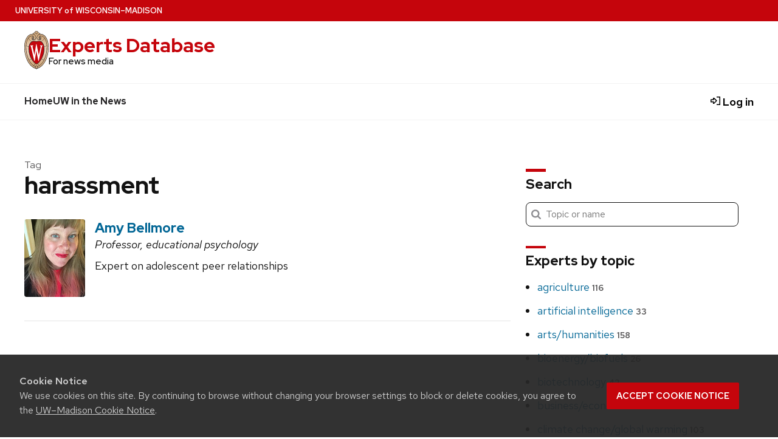

--- FILE ---
content_type: text/css
request_url: https://experts.news.wisc.edu/assets/application-9cfcd23f.css
body_size: 82321
content:
html,body,div,span,applet,object,iframe,h1,h2,h3,h4,h5,h6,p,blockquote,pre,a,abbr,acronym,address,big,cite,code,del,dfn,em,font,ins,kbd,q,s,samp,small,strike,strong,sub,sup,tt,var,dl,dt,dd,ol,ul,li,fieldset,form,label,legend,button,table,caption,tbody,tfoot,thead,tr,th,td{border:0;font-family:inherit;font-size:100%;font-style:inherit;margin:0;padding:0;vertical-align:baseline}body{line-height:1}ol,ul{list-style:none}table{border-collapse:separate;border-spacing:0}caption,th,td{font-weight:normal;text-align:left}blockquote:before,blockquote:after,q:before,q:after{content:""}blockquote,q{quotes:"" ""}a img{border:0}article,aside,details,figcaption,figure,footer,header,hgroup,main,menu,nav,section,main{display:block}button{cursor:pointer}img{max-width:100%;height:auto}.spell-out{speak-as:spell-out}*{box-sizing:border-box}[popover]{inset:auto}:root{--uwSiteTitleFont: Red Hat Display, sans-serif;--uwSiteTaglineFont: Red Hat Display, sans-serif;--uwTextFont: Red Hat Text, sans-serif;--uwCopyFont: Red Hat Text, sans-serif;--uwDisplayFont: Red Hat Display, sans-serif;--uwButtonFont: Red Hat Text, sans-serif;--uwCaptionFont: Red Hat Text, sans-serif;--uwBlockquoteFont: Red Hat Text, sans-serif;--uwFontSize3XL: clamp(1.75rem, 1.75rem + (1vw - 0.388rem) * 2.069, 2.5rem);--uwFontSize2XL: clamp(1.5rem, 1.5rem + (1vw - 0.388rem) * 1.379, 2rem);--uwFontSizeXL: clamp(1.375rem, 1.375rem + (1vw - 0.388rem) * 0.345, 1.5rem);--uwFontSizeMedium: 1.25rem;--uwFontSizeBase: 1.125rem;--uwFontSizeSmall: 1rem;--uwSpacingSmall: clamp(0.5rem, 1.5vw, 0.75rem);--uwSpacingMedium: clamp(1rem, 2.5vw, 1.25rem);--uwSpacingMedium: clamp(1rem, 2.5vw, 1.25rem)}body{color:#121212;font-family:var(--uwTextFont);font-weight:400;line-height:1.5;position:relative;background-color:#fff;-webkit-font-smoothing:antialiased}body.uw-white-bg{background-color:#fff}body.uw-light-gray-bg{background-color:#f3f3f3}abbr[title],acronym[title]{border-bottom:none;text-decoration:none;color:currentColor}p,li,dd,dt{font-size:1.125rem;margin-bottom:1rem}.uw-body p,.uw-body li,.uw-body dd,.uw-body dt{font-family:var(--uwCopyFont)}.uw-body p a,.uw-body li a,.uw-body dd a,.uw-body dt a{text-decoration:underline;text-decoration-thickness:.05em;text-underline-offset:.125rem}a{color:#036796;text-decoration:none}.uw-no-case-transform{text-transform:none}h1,h2,h3,h4,h5,h6{font-weight:700;font-family:var(--uwDisplayFont);line-height:1.3}h1,.uw-h1{font-size:var(--uwFontSize3XL)}h2,.uw-h2{font-size:var(--uwFontSize2XL);margin-top:2rem;margin-bottom:1rem}h3,.uw-h3{font-size:var(--uwFontSizeXL);margin-top:1.8rem;margin-bottom:.9rem}h4,.uw-h4,h5,h6{font-size:var(--uwFontSizeMedium);margin-top:1.8rem}h5{font-size:var(--uwFontSizeBase)}h6{font-size:var(--uwFontSizeSmall)}h2+ul,h2+ol,h2+dl,h3+ul,h3+ol,h3+dl,h4+ul,h4+ol,h4+dl,h5+ul,h5+ol,h5+dl,h6+ul,h6+ol,h6+dl{margin-top:1rem}ul,ol{margin-left:1.2rem}ul li ul,ul li ol,ol li ul,ol li ol{margin-top:1.5rem;margin-left:2.4rem}ul{list-style:disc}ol{list-style:decimal}ol ol{list-style:lower-alpha}ol ol ol{list-style:lower-roman}ol ol ol ol{list-style:decimal}.uw-list-tight li{margin-bottom:0}.uw-list-no_bullets{margin-left:0;list-style:none}.uw-list-multi_column{display:flex;flex-wrap:wrap}.uw-list-multi_column li{flex-basis:100%;max-width:100%}@media(min-width: 37.5em){.uw-list-multi_column li{flex-basis:50%;max-width:50%;padding-right:3rem}}@media(min-width: 56.25em){.uw-list-multi_column li{flex-basis:33.333333%;max-width:33.333333%}}@media(min-width: 75em){.uw-list-multi_column li{flex-basis:25%;max-width:25%}}.uw-list-inline{display:inline;list-style:none;margin-left:0}.uw-list-inline li{display:inline}.uw-list-inline li:before{content:"·";padding:0 .5rem}.uw-list-inline li:first-child:before{content:"";padding:0}dl{margin:0}dl dd,dl dt{font-size:1.0625rem}dl dt{font-weight:700}dl dd{margin-bottom:1.5rem}cite,em,i{font-style:italic}b,strong{font-weight:625}td,th,caption{font-size:1.125rem}blockquote{font-family:var(--uwBlockquoteFont);font-size:1.125rem;font-weight:400;padding-left:1.5rem;margin-bottom:2rem;border-left:.0625rem solid #cfcfcf}blockquote cite,blockquote+cite{font-style:normal;font-family:var(--uwTextFont);font-size:1rem;font-weight:400;margin:1rem 0 0 1.5rem;display:block}blockquote cite:before,blockquote+cite:before{content:"—"}blockquote cite{margin-left:0}blockquote p{font-size:1.25rem}blockquote.uw-stylized-quote{font-family:var(--uwBlockquoteFont);font-size:1.5rem;margin-bottom:0;border-left:none;padding-left:0;text-align:center}blockquote.uw-stylized-quote p{font-family:var(--uwBlockquoteFont);font-size:1.5rem}blockquote.uw-stylized-quote p:last-of-type{margin-bottom:.5rem}blockquote.uw-stylized-quote cite{text-align:center}blockquote em,blockquote i,blockquote cite{font-style:normal}.uw-quote{max-width:50rem;margin-left:auto;margin-right:auto;text-align:center;line-height:1.6}.uw-quote blockquote{border-left:none;padding-left:0;font-size:1.5rem;margin-bottom:1rem}.uw-quote-quote-icon-container{column-gap:1rem;display:grid;grid-template-columns:1fr auto 1fr;margin-bottom:1.5rem}.uw-quote-quote-icon-container .uw-quote-icon{color:#c5050c;height:auto;width:3rem}.uw-quote-quote-icon-container:before,.uw-quote-quote-icon-container:after{align-self:center;border-top:1px solid #c5050c;content:""}.uw-quote-bottom-container{line-height:1.6}.uw-quote-bottom-container cite{font-style:normal;font-size:1rem}.uw-quote-bottom-container cite:before{content:"—"}.uw-red-bg .uw-quote-quote-icon-container .uw-quote-icon{color:#fff}.uw-red-bg .uw-quote-quote-icon-container:before,.uw-red-bg .uw-quote-quote-icon-container:after{border-top:1px solid #fff}address{display:block;margin:0 0 1.625em}pre{background:#f4f4f4;font:13px "Courier 10 Pitch",Courier,monospace;line-height:1.5;margin-bottom:1.625em;overflow:auto;padding:.75em 1.625em}code,kbd,samp,var{font:13px Monaco,Consolas,"Andale Mono","DejaVu Sans Mono",monospace}ins{background:#fff9c0;text-decoration:none}sup,sub{font-size:.9rem;height:0;line-height:1;position:relative;vertical-align:baseline}sup{bottom:1ex}sub{top:.5ex}q:before{content:"“"}q:after{content:"”"}.uw-double-size-text{font-size:1.25rem;line-height:1.5}.uw-small-text{font-size:.9rem}.uw-smaller-text{font-size:.8rem}@media(min-width: 640px){.uw-double-size-text{font-size:1.375rem;line-height:1.625}}.uw-more-link{text-transform:uppercase;font-size:.875rem;font-weight:650}.uw-more-link.uw-more-link-black{color:#282728}.uw-more-link svg{width:.75rem;height:.75rem;vertical-align:-0.05rem;margin-left:-0.1rem;fill:#c5050c}.uw-gray-med-bg{background-color:#8e8e92}.uw-greyblue-bg{background-color:#e1e5e7}.uw-white-bg{background-color:#fff}.uw-light-grer-bg{background-color:#f3f3f3}.uw-red-bg{background-color:#c5050c}.uw-red-bg,.uw-gray-med-bg{color:#fff}.uw-red-bg p,.uw-red-bg li,.uw-red-bg blockquote,.uw-red-bg a,.uw-red-bg a.uw-more-link,.uw-red-bg dd,.uw-red-bg dt,.uw-red-bg abbr,.uw-red-bg acronym,.uw-red-bg cite,.uw-red-bg strong,.uw-gray-med-bg p,.uw-gray-med-bg li,.uw-gray-med-bg blockquote,.uw-gray-med-bg a,.uw-gray-med-bg a.uw-more-link,.uw-gray-med-bg dd,.uw-gray-med-bg dt,.uw-gray-med-bg abbr,.uw-gray-med-bg acronym,.uw-gray-med-bg cite,.uw-gray-med-bg strong{color:#fff !important}.uw-red-bg svg,.uw-gray-med-bg svg{fill:#fff}.uw-red-bg blockquote,.uw-gray-med-bg blockquote{font-weight:635}.uw-red-bg a.uw-more-link,.uw-gray-med-bg a.uw-more-link{color:#fff}.uw-nowrap{white-space:nowrap}.uw-text-center{text-align:center}.uw-text-left{text-align:left}.uw-text-right{text-align:right}@media(min-width: 640px){.uw-pad-xs{padding:.25rem}.uw-pad-t-xs{padding-top:.25rem}.uw-pad-b-xs{padding-bottom:.25rem}.uw-pad-l-xs{padding-left:.25rem}.uw-pad-r-xs{padding-right:.25rem}.uw-pad-tb-xs{padding-top:.25rem;padding-bottom:.25rem}.uw-mg-xs{margin:.25rem}.uw-mg-t-xs{margin-top:.25rem}.uw-mg-b-xs{margin-bottom:.25rem}.uw-mg-l-xs{margin-left:.25rem}.uw-mg-r-xs{margin-right:.25rem}.uw-mg-tb-xs{margin-top:.25rem;margin-bottom:.25rem}}@media(min-width: 640px){.uw-pad-s{padding:.5rem}.uw-pad-t-s{padding-top:.5rem}.uw-pad-b-s{padding-bottom:.5rem}.uw-pad-l-s{padding-left:.5rem}.uw-pad-r-s{padding-right:.5rem}.uw-pad-tb-s{padding-top:.5rem;padding-bottom:.5rem}.uw-mg-s{margin:.5rem}.uw-mg-t-s{margin-top:.5rem}.uw-mg-b-s{margin-bottom:.5rem}.uw-mg-l-s{margin-left:.5rem}.uw-mg-r-s{margin-right:.5rem}.uw-mg-tb-s{margin-top:.5rem;margin-bottom:.5rem}}@media(min-width: 640px){.uw-pad-m{padding:1rem}.uw-pad-t-m{padding-top:1rem}.uw-pad-b-m{padding-bottom:1rem}.uw-pad-l-m{padding-left:1rem}.uw-pad-r-m{padding-right:1rem}.uw-pad-tb-m{padding-top:1rem;padding-bottom:1rem}.uw-mg-m{margin:1rem}.uw-mg-t-m{margin-top:1rem}.uw-mg-b-m{margin-bottom:1rem}.uw-mg-l-m{margin-left:1rem}.uw-mg-r-m{margin-right:1rem}.uw-mg-tb-m{margin-top:1rem;margin-bottom:1rem}}.uw-pad-l{padding:1rem}.uw-pad-t-l{padding-top:1rem}.uw-pad-b-l{padding-bottom:1rem}.uw-pad-l-l{padding-left:1rem}.uw-pad-r-l{padding-right:1rem}.uw-pad-tb-l{padding-top:1rem;padding-bottom:1rem}.uw-mg-l{margin:1rem}.uw-mg-t-l{margin-top:1rem}.uw-mg-b-l{margin-bottom:1rem}.uw-mg-l-l{margin-left:1rem}.uw-mg-r-l{margin-right:1rem}.uw-mg-tb-l{margin-top:1rem;margin-bottom:1rem}@media(min-width: 640px){.uw-pad-l{padding:2rem}.uw-pad-t-l{padding-top:2rem}.uw-pad-b-l{padding-bottom:2rem}.uw-pad-l-l{padding-left:2rem}.uw-pad-r-l{padding-right:2rem}.uw-pad-tb-l{padding-top:2rem;padding-bottom:2rem}.uw-mg-l{margin:2rem}.uw-mg-t-l{margin-top:2rem}.uw-mg-b-l{margin-bottom:2rem}.uw-mg-l-l{margin-left:2rem}.uw-mg-r-l{margin-right:2rem}.uw-mg-tb-l{margin-top:2rem;margin-bottom:2rem}}.uw-pad-xl{padding:2rem}.uw-pad-t-xl{padding-top:2rem}.uw-pad-b-xl{padding-bottom:2rem}.uw-pad-l-xl{padding-left:2rem}.uw-pad-r-xl{padding-right:2rem}.uw-pad-tb-xl{padding-top:2rem;padding-bottom:2rem}.uw-mg-xl{margin:2rem}.uw-mg-t-xl{margin-top:2rem}.uw-mg-b-xl{margin-bottom:2rem}.uw-mg-l-xl{margin-left:2rem}.uw-mg-r-xl{margin-right:2rem}.uw-mg-tb-xl{margin-top:2rem;margin-bottom:2rem}@media(min-width: 640px){.uw-pad-xl{padding:4rem}.uw-pad-t-xl{padding-top:4rem}.uw-pad-b-xl{padding-bottom:4rem}.uw-pad-l-xl{padding-left:4rem}.uw-pad-r-xl{padding-right:4rem}.uw-pad-tb-xl{padding-top:4rem;padding-bottom:4rem}.uw-mg-xl{margin:4rem}.uw-mg-t-xl{margin-top:4rem}.uw-mg-b-xl{margin-bottom:4rem}.uw-mg-l-xl{margin-left:4rem}.uw-mg-r-xl{margin-right:4rem}.uw-mg-tb-xl{margin-top:4rem;margin-bottom:4rem}}.uw-pad-xxl{padding:4rem}.uw-pad-t-xxl{padding-top:4rem}.uw-pad-b-xxl{padding-bottom:4rem}.uw-pad-l-xxl{padding-left:4rem}.uw-pad-r-xxl{padding-right:4rem}.uw-pad-tb-xxl{padding-top:4rem;padding-bottom:4rem}.uw-mg-xxl{margin:4rem}.uw-mg-t-xxl{margin-top:4rem}.uw-mg-b-xxl{margin-bottom:4rem}.uw-mg-l-xxl{margin-left:4rem}.uw-mg-r-xxl{margin-right:4rem}.uw-mg-tb-xxl{margin-top:4rem;margin-bottom:4rem}@media(min-width: 640px){.uw-pad-xxl{padding:8rem}.uw-pad-t-xxl{padding-top:8rem}.uw-pad-b-xxl{padding-bottom:8rem}.uw-pad-l-xxl{padding-left:8rem}.uw-pad-r-xxl{padding-right:8rem}.uw-pad-tb-xxl{padding-top:8rem;padding-bottom:8rem}.uw-mg-xxl{margin:8rem}.uw-mg-t-xxl{margin-top:8rem}.uw-mg-b-xxl{margin-bottom:8rem}.uw-mg-l-xxl{margin-left:8rem}.uw-mg-r-xxl{margin-right:8rem}.uw-mg-tb-xxl{margin-top:8rem;margin-bottom:8rem}}@media screen and (max-width: 75rem){.uw-pad-tb-none-sm{padding-top:0;padding-bottom:0}.uw-pad-t-none-sm{padding-top:0}.uw-pad-b-none-sm{padding-bottom:0}}.uw-show-for-sr-only,.uw-sr-only{position:absolute !important;width:1px;height:1px;overflow:hidden;clip:rect(0, 0, 0, 0)}.uw-show-on-focus{position:absolute;width:1px;height:1px;overflow:hidden;clip:rect(0, 0, 0, 0)}.uw-show-on-focus:focus{position:static;height:auto;width:auto;overflow:visible;clip:auto}#uw-skip-link{position:absolute !important;z-index:40;color:#036796;padding:.3rem;background-color:#fff}.uw-row{max-width:75rem;margin-left:auto;margin-right:auto;display:flex;flex-wrap:wrap;position:relative}.uw-row.uw-row-narrow{max-width:50rem;margin-left:auto;margin-right:auto}.uw-full-row-has-bg-img{background-repeat:no-repeat;background-size:cover}.uw-row-page-title{padding-bottom:clamp(1rem,2.75vw,1.55rem)}.uw-col{padding:0 clamp(1rem,2.75vw,1.55rem);flex-basis:100%;max-width:100%}@media(min-width: 640px){.uw-col{flex-basis:100%;max-width:100%}}.uw-flex-reverse{flex-direction:row-reverse}.uw-flex{display:flex}.uw-gap{gap:1rem}.uw-clearfix::before,.uw-clearfix::after{content:" ";display:table}.uw-clearfix::after{clear:both}.uw-hero{line-height:.5}.uw-hero img{width:100%}@media(min-width: 75em){.uw-hero.uw-hero-constrained-height img{object-fit:cover;object-position:100% 100%;max-height:400px}}.uw-float-right{float:right}.uw-float-left{float:left}figure{margin:0 auto 1rem}figure.uw-float-right,figure.uw-float-left{float:none}@media(min-width: 31.25em){figure{margin:0}figure.uw-float-right{float:right;margin:.5rem 0 2rem 2rem}figure.uw-float-left{float:left;margin:.5rem 2rem 2rem 0}figure.uw-float-25{width:25%}figure.uw-float-33{width:33.3333%}figure.uw-float-50{width:50%}}figure img{border:1px solid #cfcfcf}figure img.uw-no-border{border:none}figure figcaption{font-size:1rem;font-family:var(--uwCaptionFont);line-height:1.4}.uw-credit{text-transform:uppercase;font-family:var(--uwCaptionFont);font-size:.725rem}.uw-content-box{background-color:#fff;border-bottom:4px solid #c5050c;padding:1.5rem 2rem 1.5rem 2rem}@media(min-width: 640px){.uw-content-box{border-right:1px solid #cfcfcf}}.uw-content-box{background-color:#f3f3f3}.uw-content-box.uw-content-box-bleed{padding:0 0 1.5rem 0}.uw-content-box.uw-content-box-bleed>*{padding-left:2rem;padding-right:2rem}.uw-content-box.uw-content-box-bleed>.bleed{padding-left:0;padding-right:0}.uw-content-box+.uw-content-box{margin-top:3rem}body.uw-light-gray-bg .uw-content-box{background-color:#fff}.uw-mini-bar{position:relative}.uw-mini-bar:before{content:"";background-color:#c5050c;display:block;margin-bottom:.375rem;width:1.5em;height:.2em}.uw-mini-bar-center{position:relative}.uw-mini-bar-center:before{content:"";background-color:#c5050c;display:block;margin-bottom:.375rem;width:1.5em;height:.2em;right:0;margin:0 auto}.uw-mini-bar-white{position:relative}.uw-mini-bar-white:before{content:"";background-color:#fff;display:block;margin-bottom:.375rem;width:1.5em;height:.2em}.uw-mini-bar-white-center{position:relative}.uw-mini-bar-white-center:before{content:"";background-color:#fff;display:block;margin-bottom:.375rem;width:1.5em;height:.2em;right:0;margin:0 auto}.uw-global-bar{background-color:#c5050c;color:#fff;padding:.5rem clamp(1rem,2.75vw,1.55rem);display:flex;justify-content:space-between;text-transform:uppercase;font-size:.8125rem;font-weight:500;font-family:var(--uwTextFont)}.uw-global-bar.uw-global-bar-inverse{background-color:#fff;border-bottom:1px solid #f3f3f3;position:relative;z-index:10}.uw-global-bar.uw-global-bar-inverse a,.uw-global-bar.uw-global-bar-inverse a:visited,.uw-global-bar.uw-global-bar-inverse a:active,.uw-global-bar.uw-global-bar-inverse a:hover{color:#282728}.uw-global-name-link{color:#fff}.uw-global-name-link:hover,.uw-global-name-link:visited,.uw-global-name-link:active{text-decoration:none}.uw-global-name-link span{display:none}.uw-global-name-link .uw-of{text-transform:none}@media(min-width: 17.5em){.uw-global-name-link span{display:inline}}.uw-header{display:flex;justify-content:center;background-color:#fff;padding:1rem clamp(1rem,2.75vw,1.55rem)}.uw-crest-svg,.uw-header-crest svg{width:2.5rem}.uw-header-container{flex:0 0 100%;max-width:100%;display:flex;justify-content:space-between;align-items:center;position:relative}@media(min-width: 640px){.uw-header-container{max-width:75rem;gap:2rem}}.uw-header-crest-title{display:flex;gap:1rem;align-items:center}.uw-header-crest{flex-shrink:0}.uw-crest-svg{width:2.5rem}.uw-title-tagline{flex-basis:100%}.uw-title-tagline:has(.uw-site-tagline){margin-top:2px}.uw-site-title{font-weight:700;font-family:var(--uwSiteTitleFont);font-size:var(--uwFontSize2XL);line-height:1}.uw-site-title a{color:#c5050c}.uw-site-title a:hover{text-decoration:none}.uw-site-tagline{font-family:var(--uwSiteTaglineFont);font-size:.9375rem;font-weight:500;color:#121212;text-transform:none;line-height:1.4}.uw-search-form{display:flex}.uw-search-input[type=text],.uw-search-input[type=search]{border-radius:.5rem;background:url([data-uri]) no-repeat .5rem .6rem #fff;background-size:2rem;border:1px solid #121212;height:2.5rem;padding-left:2rem;padding-right:2px;width:100%}.uw-header-search .uw-search-form{margin-top:.5rem}li.uw-search-list-item form{margin-top:0;margin-bottom:0;padding:.75rem 1rem;border-bottom:1px solid #cfcfcf;text-align:center;justify-content:center}li.uw-search-list-item .uw-search-input[type=text]{float:none;width:100%;max-width:400px;transition:none}@media(min-width: 40em){.uw-header-crest img{width:2.6rem}}@media(min-width: 64em){.uw-header-crest img{width:2.8rem}.uw-site-title{font-size:var(--uwFontSize2XL)}}@media(min-width: 75em){.uw-header-crest img{width:2.65rem}}.uw-mobile-menu-button-bar{display:none;width:100%;background-color:#c5050c;border:0;padding:1.1rem 1rem 1.1rem 1rem;color:#fff;font-weight:450;font-size:1rem;line-height:normal;text-transform:uppercase}.uw-mobile-menu-button-bar.uw-is-visible{display:block}.uw-mobile-menu-button-bar:focus{outline:none}.uw-mobile-menu-button-bar svg{width:1.2rem;height:1.2rem;vertical-align:top;fill:#fff}.uw-mobile-menu-button-bar svg:last-child{display:inline}.uw-mobile-menu-button-bar[aria-expanded=true] svg{display:none}.uw-mobile-menu-button-bar[aria-expanded=true] svg:last-child{display:inline}.uw-mobile-menu-button-bar[aria-expanded=false] svg{display:inline}.uw-mobile-menu-button-bar[aria-expanded=false] svg:last-child{display:none}.uw-mobile-menu-button-bar.uw-mobile-menu-button-bar-reversed{background-color:#fff;color:#282728;border-top:1px solid #cfcfcf;border-bottom:1px solid #cfcfcf}.uw-mobile-menu-button-bar.uw-mobile-menu-button-bar-reversed svg{fill:#282728}.no-js #uw-top-menus.uw-is-visible.uw-hidden{display:block;visibility:visible}#uw-top-menus.uw-display-none{display:none}#uw-top-menus.uw-is-visible{display:block}#uw-top-menus.uw-is-visible.uw-hidden{visibility:hidden}#uw-top-menus .uw-nav-menu{padding-left:clamp(1rem,2.75vw,1.55rem);padding-right:clamp(1rem,2.75vw,1.55rem)}#uw-top-menus .uw-nav-menu a{display:inline-block;font-family:var(--uwDisplayFont);font-size:1rem;font-weight:700;color:#fff;border-bottom:.2rem solid rgba(0,0,0,0)}#uw-top-menus .uw-nav-menu a:hover{text-decoration:none;border-bottom-color:#fff}#uw-top-menus .uw-nav-menu a:active,#uw-top-menus .uw-nav-menu a:focus{text-decoration:none}#uw-top-menus .uw-nav-menu li{list-style:none}#uw-top-menus .uw-nav-menu li.uw-search-form{margin-top:1rem}#uw-top-menus .uw-nav-menu ul{line-height:1.5}#uw-top-menus .uw-nav-menu ul ul{margin:0}#uw-top-menus .uw-nav-menu ul ul a{font-size:.9375rem;text-transform:none}#uw-top-menus .uw-nav-menu li{margin-bottom:0}#uw-top-menus .uw-nav-menu ul ul{display:none;transform:scaleY(0);transform-origin:top;opacity:0;transition:transformY .2s ease-in-out,opacity .2s ease-in-out;padding-bottom:.5rem}#uw-top-menus .uw-nav-menu ul li.uw-dropdown.uw-is-active>ul{display:block;opacity:1;transform:scaleY(1);animation:reveal .2s ease-in-out}#uw-top-menus .uw-nav-menu ul ul ul{display:none;left:100%;top:0}#uw-top-menus .uw-nav-menu svg.uw-caret{width:.625rem;height:.625rem;fill:#fff;display:inline}#uw-top-menus .uw-nav-menu .uw-is-active svg.uw-caret{transform:rotate(180deg)}#uw-top-menus .uw-nav-menu.uw-nav-menu-reverse svg.uw-caret,#uw-top-menus .uw-nav-menu.uw-nav-menu-secondary-reverse svg.uw-caret{fill:#c5050c}#uw-top-menus.uw-horizontal .uw-nav-menu{clear:both;margin:0 auto;width:100%;background-color:#c5050c}#uw-top-menus.uw-horizontal .uw-nav-menu.uw-nav-menu-reverse{background-color:#fff}#uw-top-menus.uw-horizontal .uw-nav-menu.uw-nav-menu-secondary{position:absolute;top:2px;right:0;z-index:20;margin-bottom:0;background-color:rgba(0,0,0,0);width:auto;display:inline-block}#uw-top-menus.uw-horizontal .uw-nav-menu.uw-nav-menu-secondary>ul>li{float:right}#uw-top-menus.uw-horizontal .uw-nav-menu.uw-nav-menu-secondary>ul>li>a{font-weight:500;font-size:.8125rem;font-family:var(--uwTextFont);text-transform:uppercase;border-bottom:none;padding-top:0;padding-bottom:0;margin-bottom:0;background-color:#c5050c}#uw-top-menus.uw-horizontal .uw-nav-menu.uw-nav-menu-secondary>ul>li>a:hover{border-bottom:none}#uw-top-menus.uw-horizontal .uw-nav-menu.uw-nav-menu-secondary>ul>li>ul{top:33px}#uw-top-menus.uw-horizontal .uw-nav-menu.uw-nav-menu-secondary>ul>li>ul>li>a{text-transform:none;font-size:.875rem;font-weight:500;line-height:1.25}#uw-top-menus.uw-horizontal .uw-nav-menu.uw-nav-menu-secondary.uw-nav-menu-secondary-reverse a{color:#282728;background-color:#fff}#uw-top-menus.uw-horizontal .uw-nav-menu.uw-nav-menu-secondary.uw-nav-menu-secondary-reverse ul ul a:hover{border-bottom:.2rem solid #c5050c}#uw-top-menus.uw-horizontal .uw-nav-menu ul{display:flex;gap:1.5rem;align-items:center;margin:0 auto;max-width:75rem}#uw-top-menus.uw-horizontal .uw-nav-menu li{display:table-cell;position:relative;vertical-align:middle}#uw-top-menus.uw-horizontal .uw-nav-menu li li{display:block;padding:.5rem 1.5rem;line-height:1;text-align:left}#uw-top-menus.uw-horizontal .uw-nav-menu>ul>li>a{padding:17px 0 1px;padding:1.05rem 0 .1rem;margin-bottom:13px;margin-bottom:.8rem}#uw-top-menus.uw-horizontal .uw-nav-menu ul li.uw-dropdown>ul{background-color:#c5050c}#uw-top-menus.uw-horizontal .uw-nav-menu-reverse ul li.uw-dropdown>ul,#uw-top-menus.uw-horizontal .uw-nav-menu-reverse .uw-nav-menu-secondary-reverse ul li.uw-dropdown>ul,#uw-top-menus.uw-horizontal .uw-nav-menu-secondary-reverse ul li.uw-dropdown>ul,#uw-top-menus.uw-horizontal .uw-nav-menu-secondary-reverse .uw-nav-menu-secondary-reverse ul li.uw-dropdown>ul{background-color:#fff}#uw-top-menus.uw-horizontal .uw-nav-menu-reverse ul li.uw-dropdown>ul a,#uw-top-menus.uw-horizontal .uw-nav-menu-reverse .uw-nav-menu-secondary-reverse ul li.uw-dropdown>ul a,#uw-top-menus.uw-horizontal .uw-nav-menu-secondary-reverse ul li.uw-dropdown>ul a,#uw-top-menus.uw-horizontal .uw-nav-menu-secondary-reverse .uw-nav-menu-secondary-reverse ul li.uw-dropdown>ul a{color:#282728;background-color:rgba(0,0,0,0)}#uw-top-menus.uw-horizontal .uw-nav-menu.uw-nav-menu-reverse ul ul a{font-weight:700;font-size:.9375rem}#uw-top-menus.uw-horizontal .uw-nav-menu.uw-nav-menu-reverse ul ul .uw-dropdown>a{color:#c5050c}#uw-top-menus.uw-horizontal .uw-nav-menu>ul>li.uw-dropdown.uw-is-active>ul{display:block;box-shadow:0 2px 4px rgba(0,0,0,.1)}#uw-top-menus.uw-horizontal .uw-nav-menu.uw-nav-menu-reverse a{color:#282728;font-weight:700}#uw-top-menus.uw-horizontal .uw-nav-menu ul ul{position:absolute;left:0;top:58px;width:12rem;z-index:99999;display:none}#uw-top-menus.uw-horizontal .uw-nav-menu>ul>li:first-child{padding-left:0}#uw-top-menus.uw-horizontal .uw-nav-menu>ul>li.current-menu-item>a,#uw-top-menus.uw-horizontal .uw-nav-menu>ul>li.current-menu-parent>a{border-bottom-color:#fff}#uw-top-menus.uw-horizontal .uw-nav-menu.uw-nav-menu-reverse{border-top:1px solid #f3f3f3;border-bottom:1px solid #f3f3f3}#uw-top-menus.uw-horizontal .uw-nav-menu.uw-nav-menu-reverse>ul>li:first-child{padding-left:0}#uw-top-menus.uw-horizontal .uw-nav-menu.uw-nav-menu-reverse>ul>li>a{padding:.3rem 0 .1rem;margin-bottom:.8rem;margin-top:.8rem;border-bottom:.2rem solid rgba(0,0,0,0)}#uw-top-menus.uw-horizontal .uw-nav-menu.uw-nav-menu-reverse>ul>li>a:hover{border-bottom:.2rem solid #c5050c}#uw-top-menus.uw-horizontal .uw-nav-menu.uw-nav-menu-reverse>ul>li>a+ul>li>a:hover{border-bottom:.2rem solid #c5050c}#uw-top-menus.uw-horizontal .uw-nav-menu.uw-nav-menu-reverse>ul>li.current-menu-item>a,#uw-top-menus.uw-horizontal .uw-nav-menu.uw-nav-menu-reverse>ul>li.current-menu-parent>a{border-bottom:.2rem solid #c5050c}#uw-top-menus.uw-horizontal .uw-nav-menu ul ul a{display:inline;margin-bottom:0;padding-bottom:0;height:auto;width:168px}#uw-top-menus.uw-stacked .uw-nav-menu{background-color:rgb(237.9,237.9,237.9);padding-left:0;padding-right:0}#uw-top-menus.uw-stacked .uw-nav-menu a{color:#282728}#uw-top-menus.uw-stacked .uw-nav-menu a:hover{border-bottom-color:#cfcfcf;background-color:rgb(227.7,227.7,227.7)}#uw-top-menus.uw-stacked .uw-nav-menu ul{margin:0;padding-top:.5rem;padding-bottom:.5rem;padding:0;display:block}#uw-top-menus.uw-stacked .uw-nav-menu ul ul{position:static;padding:0;display:none}#uw-top-menus.uw-stacked .uw-nav-menu ul ul a{font-weight:400}#uw-top-menus.uw-stacked .uw-nav-menu ul ul ul{margin-top:0}#uw-top-menus.uw-stacked .uw-nav-menu>ul>li{display:block;text-align:left;padding:0}#uw-top-menus.uw-stacked .uw-nav-menu>ul>li li a{padding-left:2rem}#uw-top-menus.uw-stacked .uw-nav-menu>ul>li a{padding:1rem;margin-bottom:0;margin-top:0;display:block;border:none;border-bottom:1px solid #cfcfcf}#uw-top-menus.uw-stacked .uw-nav-menu.uw-nav-menu-secondary{border-top:2px solid #cfcfcf}#uw-top-menus.uw-stacked .uw-nav-menu.uw-nav-menu-secondary li a{text-transform:none;font-weight:400}#uw-top-menus.uw-stacked .uw-nav-menu svg.uw-caret{color:#c5050c;fill:#c5050c}#test-get-computed-style-width{width:100px;padding:10px;display:inline-block;position:absolute;bottom:0}@media(min-width: 31.25em){#uw-top-menus.uw-horizontal .uw-nav-menu.uw-nav-menu-secondary{display:flex;align-items:center}}.uw-nav-menu-logged-in{border-left:1px solid hsla(0,0%,100%,.325)}#uw-top-menus .list-item-like,#uw-top-menus .list-item-like a{font-weight:600;font-size:.925rem;border-bottom:none;padding:0;margin-bottom:0;display:block;text-transform:none;line-height:3.2rem}#uw-top-menus .logged-in-as{font-weight:700;text-transform:uppercase;font-size:.8rem}#uw-top-menus .logout-link svg{width:1rem;height:1rem;vertical-align:-0.25rem}.uw-admin-bar .uw-global-bar{padding-left:3rem;background:#c5050c url("[data-uri]") 5px 8px no-repeat;background-size:32px}.uw-admin-bar .uw-global-name-link{line-height:3.2rem;font-size:1.2rem}@media(min-width: 31.25em){.uw-admin-bar #uw-top-menus.uw-horizontal .uw-nav-menu.uw-nav-menu-secondary{top:8px}.uw-admin-bar #uw-top-menus.uw-horizontal .uw-nav-menu.uw-nav-menu-secondary>ul>li>a{line-height:3.2rem}#uw-top-menus .list-item-like,#uw-top-menus .list-item-like a{display:inline-block;color:#ff0}.logged-in-as{display:none}.logout-link{margin-left:.5rem}.logout-link svg{vertical-align:-0.25rem;fill:#fff}}.uw-footer{clear:both;background-color:#282728;color:#adadad}.uw-footer a{color:#adadad}.uw-footer a:hover,.uw-footer a:focus{color:#f3f3f3;text-decoration:underline;text-decoration-thickness:.05em;text-underline-offset:.125rem}.uw-footer a.uw-footer-stand-out-link{font-size:.9375rem;display:block;margin-top:2.5rem}.uw-footer a.uw-footer-stand-out-link .no-break{white-space:nowrap}.uw-footer-content{padding-top:2rem;display:flex;flex-wrap:wrap;justify-content:space-around;max-width:1200px;margin:0 auto}.uw-footer-content>div{flex:1 0 100%;max-width:100%;padding:0 2rem;text-align:center}.uw-footer-content>div.uw-logo{padding-bottom:2rem;text-align:center}.uw-footer-content ul{margin:1rem 0}.uw-footer-content p,.uw-footer-content li{font-size:.9rem;margin:0;line-height:1.25;list-style:none}.uw-footer-content li a{display:inline-block;margin-bottom:.8125rem}@media(min-width: 40em){.uw-footer-content>div{flex:1 0 33.333%;max-width:33.333%;padding:0 2rem;text-align:center}.uw-footer-content>div.uw-logo:nth-last-child(2):nth-child(1){flex-basis:50%;max-width:50%}.uw-footer-content>div.uw-logo:nth-last-child(2):nth-child(1):has(>div){display:flex;justify-content:flex-end}.uw-footer-content>div:nth-last-child(1):nth-child(2){flex-basis:50%;max-width:50%;text-align:left}.uw-footer-content>div.uw-logo:nth-last-child(3):nth-child(1){flex-basis:33.333333%;max-width:33.333333%}.uw-footer-content>div:nth-last-child(2):nth-child(2){flex-basis:33.333333%;max-width:33.333333%;text-align:left}.uw-footer-content>div:nth-last-child(1):nth-child(3){flex-basis:33.333333%;max-width:33.333333%;text-align:left}.uw-footer-content .uw-logo{flex:0 1 100%;max-width:100%;padding-bottom:2rem}.uw-footer-content p,.uw-footer-content li{font-size:1rem;line-height:1.25}}@media(min-width: 60.75em){.uw-footer-content{padding-top:4rem}.uw-footer-content>div{flex:1 0 25%;max-width:25%;padding:0 2rem;text-align:left}.uw-footer-content .uw-logo{flex-basis:25%;max-width:25%}}.uw-footer-menu ul ul{margin:.75rem 0}.uw-logo{padding-bottom:1.625rem}.uw-logo a svg{width:200px;height:150px;min-width:175px;fill:#adadad;color:#adadad}.uw-logo a:hover svg{fill:#f3f3f3;color:#f3f3f3}.uw-footer-header{color:#adadad;font-family:"Red Hat Display",sans-serif;font-weight:700;font-size:.9rem;line-height:1.25;margin:1.25rem 0}@media(min-width: 60.75em){.uw-footer-header{font-size:1.25rem}}.uw-footer-contact{text-align:center}.uw-contact-list{margin-left:0}.uw-contact-item{list-style:none;margin-bottom:.75rem;line-height:1.25}[class=uw-contact-item]>a{text-decoration:underline;text-decoration-thickness:.05em;text-underline-offset:.125rem}.uw-map-marker,.uw-footer-icon{width:1rem;height:1rem;vertical-align:-2px;fill:#adadad}.uw-map-marker:hover,.uw-footer-icon:hover{fill:#f3f3f3}.uw-copyright{padding:.5rem;text-align:center}.uw-copyright p{margin:1rem 0;font-size:.9375rem}.uw-copyright p a{text-decoration:underline;text-decoration-thickness:.05em;text-underline-offset:.125rem}.uw-social-icons{margin-top:1rem;margin-left:0}.uw-social-icons .uw-social-icon{display:inline-block;margin:0 .5rem}.uw-social-icons .uw-social-icon:first-child{margin-left:0}.uw-social-icons a{display:inline-block;background-color:#adadad;padding:.4rem;font-size:1.3rem;line-height:1.3rem;border-radius:1.05rem}.uw-social-icons a:hover{background-color:#f3f3f3}.uw-social-icons svg{display:inline-block;vertical-align:top;width:1.3rem;height:1.3rem;margin:0;padding:0;fill:#282728}.uw-button{display:inline-block;text-align:center;font-family:var(--uwButtonFont);font-weight:500;font-size:1.0625rem;line-height:1.2;padding:var(--uwSpacingSmall) var(--uwSpacingMedium);margin:0;background:#036796;color:#fff;box-shadow:2px 2px 6px 0 rgba(0,0,0,.25);position:relative;cursor:pointer;-webkit-appearance:none;transition:all .25s ease-out;border:2px solid #036796;border-radius:.5rem;text-decoration:none !important;outline-offset:.313em}.uw-button:hover,.uw-button:focus{background-color:#023d54;border:2px solid #023d54;text-decoration:none;transition:all .25s ease-in-out;outline:none}.uw-button:hover:after,.uw-button:focus:after{opacity:1}.uw-button.uw-button-expanded{display:block;width:100%}.uw-button.uw-button-reverse{background-color:#fff;border:2px solid #036796;color:#036796}.uw-button.uw-button-reverse:hover,.uw-button.uw-button-reverse:focus{background-color:#036796;border:2px solid #036796;color:#fff}.uw-button.uw-button-transparent{background-color:rgba(0,0,0,.5);border:2px solid #fff}.uw-button.uw-button-transparent:hover,.uw-button.uw-button-transparent:focus{background-color:#fff;color:#121212}.uw-button.uw-button-red{background-color:#c5050c;color:#fff;border:2px solid #c5050c}.uw-button.uw-button-red:hover,.uw-button.uw-button-red:focus{background-color:#9b0000;border:2px solid #9b0000}.uw-button.uw-button-red-reverse{background-color:#fff;color:#c5050c;border:2px solid #c5050c}.uw-button.uw-button-red-reverse:hover,.uw-button.uw-button-red-reverse:focus{background-color:#c5050c;border:2px solid #c5050c;color:#fff}.uw-button-cta{text-transform:uppercase}.uw-pagination{background-color:rgba(0,0,0,0);display:flex;justify-content:center;text-align:center;margin:2rem auto 6rem}.uw-pagination nav{display:flex;justify-content:space-between}.uw-pagination nav>a{display:flex;justify-content:center;align-items:center;gap:.5rem;padding:.75rem 1rem;font-size:1rem;line-height:1;background-color:#f7f7f7;text-align:center;border:1px solid #dedede;border-left:none}.uw-pagination nav>a svg{width:.75rem;height:auto}.uw-pagination nav>a:first-child{border-left:1px solid #dedede}.uw-pagination nav>a[aria-disabled=true]{pointer-events:none;color:#717171}.uw-pagination nav>a[aria-label]{min-width:10rem}.uw-pagination nav>a[aria-label=Previous]{border-radius:.25rem 0 0 .25rem}.uw-pagination nav>a[aria-label=Next]{border-radius:0 .25rem .25rem 0}.uw-pagination nav>a:hover,.uw-pagination nav>a:focus{background-color:#036796;color:#fff}.uw-breadcrumbs{margin:clamp(.5rem,1.5vw,.75rem) clamp(1rem,2.75vw,1.55rem)}.uw-breadcrumbs ol{max-width:75rem;margin-left:auto;margin-right:auto;display:flex;flex-flow:row wrap}.uw-breadcrumbs ol li{align-items:flex-start;display:flex;font-family:var(--uwDisplayFont);font-size:.875rem;font-weight:500;line-height:1.4;margin:5px 0;position:relative}.uw-breadcrumbs ol li a{text-decoration:none}.uw-breadcrumbs ol li a[aria-current]{color:#121212}.uw-breadcrumbs ol li:not(:last-child):after{background-color:#585758;content:"";height:10px;margin-left:.75rem;margin-right:.75rem;position:relative;top:5px;transform:skewX(-20deg);width:1px}.uw-breadcrumbs+.uw-row-page-title{margin-top:clamp(2rem,6vw,3rem)}input,textarea,select,option,optgroup,legend,fieldset{font-size:1rem;color:#121212;vertical-align:top;display:block;margin:0}datalist{font-size:1rem}label{display:block;font-weight:625;margin:0}fieldset label{font-weight:400}.uw-input-row{margin:0 0 1rem 0}input[type=text],input[type=email],input[type=password],input[type=search],input[type=color],input[type=date],input[type=datetime-local],input[type=month],input[type=number],input[type=tel],input[type=time],input[type=url],input[type=week],input[list],input[type=file],select,textarea{width:auto;max-width:100%;padding:.5rem;background-color:#fff;border-radius:4px;border:1px solid #c8c8c8;font-family:var(--uwTextFont)}input[type=text],input[type=email],input[type=password],input[type=search],input[type=color],input[type=date],input[type=datetime-local],input[type=month],input[type=number],input[type=tel],input[type=time],input[type=url],input[type=week],input[list]{height:2.5rem}textarea{overflow:auto}input[type=range]{height:2.5rem;width:100%;max-width:100%}input[type=file]{min-height:2.5rem}input[type=search]{-webkit-appearance:none;height:2.5rem}input[type=checkbox],input[type=radio]{display:inline-block;vertical-align:-0.05rem;margin:0 .1rem}input::file-selector-button{display:inline-block;text-align:center;font-family:var(--uwButtonFont);font-weight:500;font-size:1.0625rem;line-height:1.2;padding:var(--uwSpacingSmall) var(--uwSpacingMedium);margin:0;background:#036796;color:#fff;box-shadow:2px 2px 6px 0 rgba(0,0,0,.25);position:relative;cursor:pointer;-webkit-appearance:none;transition:all .25s ease-out;border:2px solid #036796;border-radius:.5rem;text-decoration:none !important;outline-offset:.313em}input::file-selector-button:hover,input::file-selector-button:focus{background-color:#023d54;border:2px solid #023d54;text-decoration:none;transition:all .25s ease-in-out;outline:none}input::file-selector-button:hover:after,input::file-selector-button:focus:after{opacity:1}input::file-selector-button{margin-right:1rem;color:#036796;background-color:#fff;padding:.5rem}input::file-selector-button:focus-visible,input::file-selector-button:hover{color:#fff;background-color:#036796;border-color:#036796}select{height:2.5rem}select[multiple]{height:auto;min-height:2.5rem;padding:0}select[multiple] option{margin:0;padding:.5rem}fieldset{padding:10px 25px;border-radius:4px;border:1px solid #c8c8c8;margin-bottom:1rem}legend{padding:0 5px;font-weight:625}input[type=button],input[type=submit],input[type=reset],input[type=image]{display:inline-block;text-align:center;font-family:var(--uwButtonFont);font-weight:500;font-size:1.0625rem;line-height:1.2;padding:var(--uwSpacingSmall) var(--uwSpacingMedium);margin:0;background:#036796;color:#fff;box-shadow:2px 2px 6px 0 rgba(0,0,0,.25);position:relative;cursor:pointer;-webkit-appearance:none;transition:all .25s ease-out;border:2px solid #036796;border-radius:.5rem;text-decoration:none !important;outline-offset:.313em}input[type=button]:hover,input[type=button]:focus,input[type=submit]:hover,input[type=submit]:focus,input[type=reset]:hover,input[type=reset]:focus,input[type=image]:hover,input[type=image]:focus{background-color:#023d54;border:2px solid #023d54;text-decoration:none;transition:all .25s ease-in-out;outline:none}input[type=button]:hover:after,input[type=button]:focus:after,input[type=submit]:hover:after,input[type=submit]:focus:after,input[type=reset]:hover:after,input[type=reset]:focus:after,input[type=image]:hover:after,input[type=image]:focus:after{opacity:1}input[type=file]:focus{color:#fff}input[type=image]{text-align:center;padding:.5rem}input[disabled],textarea[disabled],select[disabled],option[disabled]{cursor:not-allowed}input:focus,textarea:focus,select:focus,option:focus{background-color:inherit;border-color:#c8c8c8}input[type=checkbox]:focus,input[type=radio]:focus{outline:#c8c8c8 solid 2px}input[type=button]:hover,input[type=submit]:hover,input[type=reset]:hover,input[type=button]:focus,input[type=submit]:focus,input[type=reset]:focus{background-color:rgb(2.55,87.55,127.5);color:#fff}table{width:100%;margin-bottom:clamp(1rem,2.75vw,1.55rem);border-collapse:separate;border-spacing:0;border:1px solid #dbdbdb}tfoot,thead{background:#f3f3f3;color:#121212;border:1px solid #e4e4e4}caption{font-weight:700;text-align:center;margin-top:1rem;margin-bottom:.5rem}tbody{border:1px solid #e4e4e4;background-color:#fff}tr{background-color:rgba(0,0,0,0)}table tbody tr:nth-child(even){background-color:#f3f3f3}th,td{padding:clamp(1rem,2.75vw,1.55rem);line-height:1.6}th p,th li,th dd,th dt,td p,td li,td dd,td dt{font-size:1.125rem;line-height:1.5}th a,td a{text-decoration:underline;text-decoration-thickness:.05em;text-underline-offset:.125rem}th{font-weight:700;font-size:1.125rem}td{font-size:1.125rem}.uw-card{flex-basis:100%;max-width:100%}@media(min-width: 500px){.uw-card{flex-basis:33.333333%;max-width:33.333333%}}.uw-card{padding:clamp(1rem,2.75vw,1.55rem);display:flex}.uw-card .uw-card-content{background-color:#fff}.uw-card .uw-card-content img{width:100%}.uw-card .uw-card-content h2{font-size:1.375rem;font-weight:650;margin-bottom:.225rem}.uw-card .uw-card-copy{padding:0 1rem 1rem}.uw-card .uw-card-copy p,.uw-card .uw-card-copy li{line-height:1.6}.uw-card .uw-card-copy p:last-child,.uw-card .uw-card-copy li:last-child{margin-bottom:0}.uw-body{flex-basis:100%;max-width:100%}@media(min-width: 640px){.uw-body{flex-basis:66.6667%;max-width:66.6667%}}.uw-body{margin-bottom:3rem}.uw-body p,.uw-body li,.uw-body dd,.uw-body dt{font-family:var(--uwCopyFont)}.uw-body:first-child:last-child{flex-basis:100%;max-width:100%}@media(min-width: 640px){.uw-body:first-child:last-child{flex-basis:100%;max-width:100%}}.uw-body:first-child:last-child{padding-top:0}.uw-sidebar{flex-basis:100%;max-width:100%}@media(min-width: 640px){.uw-sidebar{flex-basis:33.3333%;max-width:33.3333%}}.uw-sidebar{margin-bottom:3rem}.uw-sidebar-box{background-color:#fff;border-bottom:4px solid #c5050c;padding:1rem 1.25rem}@media(min-width: 640px){.uw-sidebar-box{border-right:1px solid #cfcfcf}}.uw-sidebar-box>p,.uw-sidebar-box li{font-size:1rem;margin-bottom:1.35rem;line-height:1.35}@media(min-width: 640px){.uw-sidebar-box{border-top:1px solid #cfcfcf;border-left:1px solid #cfcfcf}}.uw-row{max-width:75rem}.uw-flex{display:flex}.uw-gap{gap:1rem}.uw-flex-center{justify-content:center}.uw-flex-space-between{justify-content:space-between}.uw-flex-flex-start{justify-content:flex-start}.uw-flex-flex-end{justify-content:flex-end}.uw-flex-align-items-center{align-items:center}.uw-flex-align-items-bottom{align-items:flex-end}.uw-flex-shrink.uw-flex-shrink{flex:0 0 auto}.uw-flex-grow.uw-flex-grow{flex:1 1 0}.uw-row-1200{max-width:75rem}.uw-row-1100{max-width:68.75rem}.uw-row-900{max-width:56.25rem}.uw-row-800{max-width:50rem}.uw-col{flex:0 0 100%;max-width:100%;padding-left:1rem;padding-right:1rem}.uw-col.uw-no-gutter{padding-left:0;padding-right:0}.uw-col.uw-no-gutter-small{padding-left:0;padding-right:0}@media(min-width: 43.75em){.uw-col.uw-no-gutter-small{padding-left:1rem;padding-right:1rem}}.uw-col.uw-col-no-start-end-padding:first-child{padding-left:0}.uw-col.uw-col-no-start-end-padding:last-child{padding-right:0}.uw-col-800{max-width:50rem}.uw-col-1000{max-width:62.5rem}@media(min-width: 40em){.uw-col-10{flex-basis:83.33333%;max-width:83.33333%}.uw-col-9{flex-basis:75%;max-width:75%}.uw-col-8{flex-basis:66.66667%;max-width:66.66667%}.uw-col-7{flex-basis:58.33333%;max-width:58.33333%}.uw-col-5{flex-basis:41.66667%;max-width:41.66667%}.uw-col-4{flex-basis:33.33333%;max-width:33.33333%}.uw-col-3{flex-basis:25%;max-width:25%}}@media(min-width: 50em){.uw-col-6{flex-basis:50%;max-width:50%}}@media(min-width: 64em){.uw-col-large-8{flex-basis:66.66667%;max-width:66.66667%}}.uw-center-in-element{display:flex;justify-content:center;align-items:center;width:100%}.uw-center-vertically{display:flex;flex-direction:column;justify-content:center}.uw-button-sm{max-width:13rem !important;margin-bottom:1rem !important}main{margin:2rem 0}main .uw-col>h2.uw-mini-bar:first-child{margin-top:1rem}main .uw-content-box{width:100%;padding:1.5rem}main .uw-content-box>h2:first-child{margin-top:1rem}@media(min-width: 40em){main{margin:4rem 0}}.home main{margin:0}.home .home-sidebar .uw-content-box{border:none;background-color:rgba(0,0,0,0);padding-top:0;padding-bottom:1.5rem;padding:0 0 1.5rem}.home .home-sidebar .uw-content-box+.uw-content-box{margin-top:0}@media(min-width: 62.5em){.home main>.double-gutter .home-experts{padding-right:4rem}}@media(min-width: 56.25em){.home-content{max-width:75rem;padding-left:2rem}}@media(min-width: 40em){.jump-link{display:none}}.home-experts .uw-row>.uw-col:first-child{padding-left:0}.home-experts .uw-row>.uw-col:last-child{padding-right:0}.home-experts>p,.home-experts>.uw-row{max-width:800px;margin-left:auto;margin-right:auto}.double-gutter>.uw-col{padding-left:clamp(1rem,2.75vw,1.55rem);padding-right:clamp(1rem,2.75vw,1.55rem)}.home-experts,.home-sidebar{padding-top:3rem}.home-sidebar{border-top:4px solid #c5050c;border-left:none}.home-sidebar p,.home-sidebar li{line-height:1.4}@media(min-width: 56.25em){.home-sidebar{border-top:none;border-left:4px solid #c5050c}}.uw-col.no-padding{padding:0 1rem}@media(min-width: 62rem){.uw-col.no-padding{padding:0}}.related-content{margin-top:2rem;max-width:100%;flex-basis:100%}@media(min-width: 40em){.related-content:first-child{margin-top:0}}@media(min-width: 56.25em){.related-content{margin-top:0;max-width:50%;flex-basis:50%}}@media(min-width: 40em){.jump-link{margin-bottom:0}}@media(min-width: 43.75em){#spotlight-experts+h2{margin-top:2.5rem}}#spotlight-experts.uw-content-box{border:none;border-radius:.25rem}#spotlight-experts .spotlight-label{display:block;font-weight:400;text-transform:uppercase;font-size:1rem}.featured-experts{margin-left:0;margin-top:2rem}.featured-experts>li{list-style:none;margin-bottom:2.5rem}.featured-experts>li>.fe-headshot{float:left;padding-right:1rem;padding-bottom:.5rem}.featured-experts>li>.fe-headshot img{max-width:100px}#spotlight-experts .featured-experts{margin-left:0;margin-top:2rem}#spotlight-experts .featured-experts>li{list-style:none;margin-bottom:1.5rem;display:flex;flex-wrap:no-wrap;gap:1rem}#spotlight-experts .featured-experts>li>.fe-headshot{flex-basis:25%;max-width:25%;padding-right:0;padding-bottom:.5rem}#spotlight-experts .featured-experts>li>.fe-headshot img{max-width:100%}#spotlight-experts .featured-experts>li>.fe-bio{flex-basis:75%;max-width:75%}#spotlight-experts .featured-experts>li>.fe-bio .highlight-topic-and-expert{margin-top:0}#spotlight-experts .featured-experts>li>.fe-bio p:last-child{margin-bottom:0}.search-topics{padding-left:0;padding-right:0}.search-topics .uw-mini-bar{margin-top:4rem}.search-topics ul{margin-bottom:2rem}.featured_tags li{margin-bottom:.75rem}.featured_tags .tag-indent{margin-left:1.1rem;margin-top:-0.7rem;font-size:1rem}.highlight-topic-and-expert{margin:.5rem 0;font-weight:650;color:#c5050c;color:#282728;font-size:1.3em;line-height:1.1;text-transform:none}.highlight-topic-and-expert span{display:block;text-transform:none;font-weight:650;font-size:1.25rem;padding-bottom:.25rem}.highlight-topic-and-expert span .on{font-weight:400;display:inline-block;text-transform:none;color:#585758}.highlight-context p{line-height:1.5}.highlight-context p:last-child{margin-bottom:.5rem}.highlight-context ul{margin-top:-1rem;margin-bottom:1.5rem}.highlight-context li{margin-bottom:0}.search-input{display:flex}.uw-button svg{width:1rem;height:1rem;vertical-align:-0.1875rem;fill:#fff}.uw-button.uw-button{padding:.5rem}.uw-button.uw-button-inverse svg{fill:#036796}.copy-clipboard-container{position:relative}#copied{inset:unset;position:fixed;top:0;right:0;padding:.5rem;background-color:#000;color:#fff;opacity:0}#copied.hide{opacity:1;animation:.25s cubic-bezier(0.36, 0.005, 0.035, 0.05) 3s fadeOut both}@keyframes fadeOut{from{opacity:1}to{opacity:0}}.expert-pronouns{margin-top:.5rem;margin-bottom:2rem}.expert-bio span{display:block}.expert-bio span.expert-wphone{display:inline-block}main .narrower{max-width:62.5rem}.expert-profile{padding:0 1rem}.expert-profile .exp-photo{float:left;padding-right:1rem;padding-bottom:1rem}.expert-profile .headshot{max-width:100px}.expert-profile .expert-name{line-height:1;text-transform:none;font-size:1.8rem}.expert-profile .expert-summary{margin-top:.5rem;line-height:1.3;font-size:1.25rem;font-weight:700;color:#c5050c}.expert-profile .expert-phones{margin-left:1rem;font-style:italic}.expert-profile ul li{margin-bottom:0}@media(min-width: 31.25em){.expert-profile{max-width:75rem;margin:0 auto;display:flex;flex-wrap:wrap;justify-content:space-between}.expert-profile .exp-photo{float:none;flex:0 0 auto;max-width:100%}.expert-profile .headshot{max-width:150px}.expert-profile .exp-info{padding-left:1rem;flex:1 1 0px}.expert-profile .expert-name{font-size:2.8rem}}.page-title{line-height:1.2}.page-title span{display:block;color:#585758;font-size:1rem;font-weight:400}.expert-status{color:#c5050c;font-size:1.1rem;font-weight:700}.uw-row .expert-listing{margin:2rem 0 1rem;padding-bottom:2rem;border-bottom:1px solid #e4e4e4}.uw-row .expert-listing .expert-headshot{flex:0 0 auto;padding:0}.uw-row .expert-listing .expert-headshot img{max-width:100px}.uw-row .expert-listing .expert-copy{flex:1 1 0}.uw-row .expert-listing .expert-title{font-style:italic;margin-bottom:.5rem}.uw-row .expert-listing .expert-name{font-size:1.4rem;margin-top:0;text-transform:none;margin-bottom:0rem}.uw-row .expert-listing .expert-summary:last-child{margin-bottom:0}.hilite{background-color:#ff0}.modifier_text{color:#585758;font-size:.9em}.modifier_text.upcase{font-size:.75em;font-weight:bold}.upcase{text-transform:uppercase}.no-bullet{list-style:none;margin-left:0}.no-bullet li{line-height:1.25}.no-bullet.highlights li{margin:0;padding:.75rem;background-color:#f3f3f3}.no-bullet.highlights li:nth-child(odd){background-color:#e3e3e3}.no-bullet.spotlights li{margin:0;padding:.75rem;background-color:#f3f3f3}.no-bullet.spotlights li:nth-child(odd){background-color:#e3e3e3}.more-link:after{content:" »";vertical-align:1px}.election-callout{padding:1.5rem;font-weight:700;margin-bottom:4rem;border:2px solid #c5050c}/*!
 * jQuery UI Sortable 1.14.1
 * https://jqueryui.com
 *
 * Copyright OpenJS Foundation and other contributors
 * Released under the MIT license.
 * https://jquery.org/license
 */.ui-sortable-handle{touch-action:none}.select2-container{box-sizing:border-box;display:inline-block;margin:0;position:relative;vertical-align:middle}.select2-container .select2-selection--single{box-sizing:border-box;cursor:pointer;display:block;height:28px;user-select:none;-webkit-user-select:none}.select2-container .select2-selection--single .select2-selection__rendered{display:block;padding-left:8px;padding-right:20px;overflow:hidden;text-overflow:ellipsis;white-space:nowrap}.select2-container .select2-selection--single .select2-selection__clear{background-color:rgba(0,0,0,0);border:none;font-size:1em}.select2-container[dir=rtl] .select2-selection--single .select2-selection__rendered{padding-right:8px;padding-left:20px}.select2-container .select2-selection--multiple{box-sizing:border-box;cursor:pointer;display:block;min-height:32px;user-select:none;-webkit-user-select:none}.select2-container .select2-selection--multiple .select2-selection__rendered{display:inline;list-style:none;padding:0}.select2-container .select2-selection--multiple .select2-selection__clear{background-color:rgba(0,0,0,0);border:none;font-size:1em}.select2-container .select2-search--inline .select2-search__field{box-sizing:border-box;border:none;font-size:100%;margin-top:5px;margin-left:5px;padding:0;max-width:100%;resize:none;height:18px;vertical-align:bottom;font-family:sans-serif;overflow:hidden;word-break:keep-all}.select2-container .select2-search--inline .select2-search__field::-webkit-search-cancel-button{-webkit-appearance:none}.select2-dropdown{background-color:#fff;border:1px solid #aaa;border-radius:4px;box-sizing:border-box;display:block;position:absolute;left:-100000px;width:100%;z-index:1051}.select2-results{display:block}.select2-results__options{list-style:none;margin:0;padding:0}.select2-results__option{padding:6px;user-select:none;-webkit-user-select:none}.select2-results__option--selectable{cursor:pointer}.select2-container--open .select2-dropdown{left:0}.select2-container--open .select2-dropdown--above{border-bottom:none;border-bottom-left-radius:0;border-bottom-right-radius:0}.select2-container--open .select2-dropdown--below{border-top:none;border-top-left-radius:0;border-top-right-radius:0}.select2-search--dropdown{display:block;padding:4px}.select2-search--dropdown .select2-search__field{padding:4px;width:100%;box-sizing:border-box}.select2-search--dropdown .select2-search__field::-webkit-search-cancel-button{-webkit-appearance:none}.select2-search--dropdown.select2-search--hide{display:none}.select2-close-mask{border:0;margin:0;padding:0;display:block;position:fixed;left:0;top:0;min-height:100%;min-width:100%;height:auto;width:auto;opacity:0;z-index:99;background-color:#fff;filter:alpha(opacity=0)}.select2-hidden-accessible{border:0 !important;clip:rect(0 0 0 0) !important;-webkit-clip-path:inset(50%) !important;clip-path:inset(50%) !important;height:1px !important;overflow:hidden !important;padding:0 !important;position:absolute !important;width:1px !important;white-space:nowrap !important}.select2-container--default .select2-selection--single{background-color:#fff;border:1px solid #aaa;border-radius:4px}.select2-container--default .select2-selection--single .select2-selection__rendered{color:#444;line-height:28px}.select2-container--default .select2-selection--single .select2-selection__clear{cursor:pointer;float:right;font-weight:bold;height:26px;margin-right:20px;padding-right:0px}.select2-container--default .select2-selection--single .select2-selection__placeholder{color:#999}.select2-container--default .select2-selection--single .select2-selection__arrow{height:26px;position:absolute;top:1px;right:1px;width:20px}.select2-container--default .select2-selection--single .select2-selection__arrow b{border-color:#888 rgba(0,0,0,0) rgba(0,0,0,0) rgba(0,0,0,0);border-style:solid;border-width:5px 4px 0 4px;height:0;left:50%;margin-left:-4px;margin-top:-2px;position:absolute;top:50%;width:0}.select2-container--default[dir=rtl] .select2-selection--single .select2-selection__clear{float:left}.select2-container--default[dir=rtl] .select2-selection--single .select2-selection__arrow{left:1px;right:auto}.select2-container--default.select2-container--disabled .select2-selection--single{background-color:#eee;cursor:default}.select2-container--default.select2-container--disabled .select2-selection--single .select2-selection__clear{display:none}.select2-container--default.select2-container--open .select2-selection--single .select2-selection__arrow b{border-color:rgba(0,0,0,0) rgba(0,0,0,0) #888 rgba(0,0,0,0);border-width:0 4px 5px 4px}.select2-container--default .select2-selection--multiple{background-color:#fff;border:1px solid #aaa;border-radius:4px;cursor:text;padding-bottom:5px;padding-right:5px;position:relative}.select2-container--default .select2-selection--multiple.select2-selection--clearable{padding-right:25px}.select2-container--default .select2-selection--multiple .select2-selection__clear{cursor:pointer;font-weight:bold;height:20px;margin-right:10px;margin-top:5px;position:absolute;right:0;padding:1px}.select2-container--default .select2-selection--multiple .select2-selection__choice{background-color:#e4e4e4;border:1px solid #aaa;border-radius:4px;box-sizing:border-box;display:inline-block;margin-left:5px;margin-top:5px;padding:0;padding-left:20px;position:relative;max-width:100%;overflow:hidden;text-overflow:ellipsis;vertical-align:bottom;white-space:nowrap}.select2-container--default .select2-selection--multiple .select2-selection__choice__display{cursor:default;padding-left:2px;padding-right:5px}.select2-container--default .select2-selection--multiple .select2-selection__choice__remove{background-color:rgba(0,0,0,0);border:none;border-right:1px solid #aaa;border-top-left-radius:4px;border-bottom-left-radius:4px;color:#999;cursor:pointer;font-size:1em;font-weight:bold;padding:0 4px;position:absolute;left:0;top:0}.select2-container--default .select2-selection--multiple .select2-selection__choice__remove:hover,.select2-container--default .select2-selection--multiple .select2-selection__choice__remove:focus{background-color:#f1f1f1;color:#333;outline:none}.select2-container--default[dir=rtl] .select2-selection--multiple .select2-selection__choice{margin-left:5px;margin-right:auto}.select2-container--default[dir=rtl] .select2-selection--multiple .select2-selection__choice__display{padding-left:5px;padding-right:2px}.select2-container--default[dir=rtl] .select2-selection--multiple .select2-selection__choice__remove{border-left:1px solid #aaa;border-right:none;border-top-left-radius:0;border-bottom-left-radius:0;border-top-right-radius:4px;border-bottom-right-radius:4px}.select2-container--default[dir=rtl] .select2-selection--multiple .select2-selection__clear{float:left;margin-left:10px;margin-right:auto}.select2-container--default.select2-container--focus .select2-selection--multiple{border:solid #000 1px;outline:0}.select2-container--default.select2-container--disabled .select2-selection--multiple{background-color:#eee;cursor:default}.select2-container--default.select2-container--disabled .select2-selection__choice__remove{display:none}.select2-container--default.select2-container--open.select2-container--above .select2-selection--single,.select2-container--default.select2-container--open.select2-container--above .select2-selection--multiple{border-top-left-radius:0;border-top-right-radius:0}.select2-container--default.select2-container--open.select2-container--below .select2-selection--single,.select2-container--default.select2-container--open.select2-container--below .select2-selection--multiple{border-bottom-left-radius:0;border-bottom-right-radius:0}.select2-container--default .select2-search--dropdown .select2-search__field{border:1px solid #aaa}.select2-container--default .select2-search--inline .select2-search__field{background:rgba(0,0,0,0);border:none;outline:0;box-shadow:none;-webkit-appearance:textfield}.select2-container--default .select2-results>.select2-results__options{max-height:200px;overflow-y:auto}.select2-container--default .select2-results__option .select2-results__option{padding-left:1em}.select2-container--default .select2-results__option .select2-results__option .select2-results__group{padding-left:0}.select2-container--default .select2-results__option .select2-results__option .select2-results__option{margin-left:-1em;padding-left:2em}.select2-container--default .select2-results__option .select2-results__option .select2-results__option .select2-results__option{margin-left:-2em;padding-left:3em}.select2-container--default .select2-results__option .select2-results__option .select2-results__option .select2-results__option .select2-results__option{margin-left:-3em;padding-left:4em}.select2-container--default .select2-results__option .select2-results__option .select2-results__option .select2-results__option .select2-results__option .select2-results__option{margin-left:-4em;padding-left:5em}.select2-container--default .select2-results__option .select2-results__option .select2-results__option .select2-results__option .select2-results__option .select2-results__option .select2-results__option{margin-left:-5em;padding-left:6em}.select2-container--default .select2-results__option--group{padding:0}.select2-container--default .select2-results__option--disabled{color:#999}.select2-container--default .select2-results__option--selected{background-color:#ddd}.select2-container--default .select2-results__option--highlighted.select2-results__option--selectable{background-color:#5897fb;color:#fff}.select2-container--default .select2-results__group{cursor:default;display:block;padding:6px}.select2-container--classic .select2-selection--single{background-color:rgb(246.5,246.5,246.5);border:1px solid #aaa;border-radius:4px;outline:0;background-image:-webkit-linear-gradient(top, white 50%, #eeeeee 100%);background-image:-o-linear-gradient(top, white 50%, #eeeeee 100%);background-image:linear-gradient(to bottom, white 50%, #eeeeee 100%);background-repeat:repeat-x;filter:progid:DXImageTransform.Microsoft.gradient(startColorstr='#FFFFFFFF', endColorstr='#FFEEEEEE', GradientType=0)}.select2-container--classic .select2-selection--single:focus{border:1px solid #5897fb}.select2-container--classic .select2-selection--single .select2-selection__rendered{color:#444;line-height:28px}.select2-container--classic .select2-selection--single .select2-selection__clear{cursor:pointer;float:right;font-weight:bold;height:26px;margin-right:20px}.select2-container--classic .select2-selection--single .select2-selection__placeholder{color:#999}.select2-container--classic .select2-selection--single .select2-selection__arrow{background-color:#ddd;border:none;border-left:1px solid #aaa;border-top-right-radius:4px;border-bottom-right-radius:4px;height:26px;position:absolute;top:1px;right:1px;width:20px;background-image:-webkit-linear-gradient(top, #eeeeee 50%, #cccccc 100%);background-image:-o-linear-gradient(top, #eeeeee 50%, #cccccc 100%);background-image:linear-gradient(to bottom, #eeeeee 50%, #cccccc 100%);background-repeat:repeat-x;filter:progid:DXImageTransform.Microsoft.gradient(startColorstr='#FFEEEEEE', endColorstr='#FFCCCCCC', GradientType=0)}.select2-container--classic .select2-selection--single .select2-selection__arrow b{border-color:#888 rgba(0,0,0,0) rgba(0,0,0,0) rgba(0,0,0,0);border-style:solid;border-width:5px 4px 0 4px;height:0;left:50%;margin-left:-4px;margin-top:-2px;position:absolute;top:50%;width:0}.select2-container--classic[dir=rtl] .select2-selection--single .select2-selection__clear{float:left}.select2-container--classic[dir=rtl] .select2-selection--single .select2-selection__arrow{border:none;border-right:1px solid #aaa;border-radius:0;border-top-left-radius:4px;border-bottom-left-radius:4px;left:1px;right:auto}.select2-container--classic.select2-container--open .select2-selection--single{border:1px solid #5897fb}.select2-container--classic.select2-container--open .select2-selection--single .select2-selection__arrow{background:rgba(0,0,0,0);border:none}.select2-container--classic.select2-container--open .select2-selection--single .select2-selection__arrow b{border-color:rgba(0,0,0,0) rgba(0,0,0,0) #888 rgba(0,0,0,0);border-width:0 4px 5px 4px}.select2-container--classic.select2-container--open.select2-container--above .select2-selection--single{border-top:none;border-top-left-radius:0;border-top-right-radius:0;background-image:-webkit-linear-gradient(top, white 0%, #eeeeee 50%);background-image:-o-linear-gradient(top, white 0%, #eeeeee 50%);background-image:linear-gradient(to bottom, white 0%, #eeeeee 50%);background-repeat:repeat-x;filter:progid:DXImageTransform.Microsoft.gradient(startColorstr='#FFFFFFFF', endColorstr='#FFEEEEEE', GradientType=0)}.select2-container--classic.select2-container--open.select2-container--below .select2-selection--single{border-bottom:none;border-bottom-left-radius:0;border-bottom-right-radius:0;background-image:-webkit-linear-gradient(top, #eeeeee 50%, white 100%);background-image:-o-linear-gradient(top, #eeeeee 50%, white 100%);background-image:linear-gradient(to bottom, #eeeeee 50%, white 100%);background-repeat:repeat-x;filter:progid:DXImageTransform.Microsoft.gradient(startColorstr='#FFEEEEEE', endColorstr='#FFFFFFFF', GradientType=0)}.select2-container--classic .select2-selection--multiple{background-color:#fff;border:1px solid #aaa;border-radius:4px;cursor:text;outline:0;padding-bottom:5px;padding-right:5px}.select2-container--classic .select2-selection--multiple:focus{border:1px solid #5897fb}.select2-container--classic .select2-selection--multiple .select2-selection__clear{display:none}.select2-container--classic .select2-selection--multiple .select2-selection__choice{background-color:#e4e4e4;border:1px solid #aaa;border-radius:4px;display:inline-block;margin-left:5px;margin-top:5px;padding:0}.select2-container--classic .select2-selection--multiple .select2-selection__choice__display{cursor:default;padding-left:2px;padding-right:5px}.select2-container--classic .select2-selection--multiple .select2-selection__choice__remove{background-color:rgba(0,0,0,0);border:none;border-top-left-radius:4px;border-bottom-left-radius:4px;color:#888;cursor:pointer;font-size:1em;font-weight:bold;padding:0 4px}.select2-container--classic .select2-selection--multiple .select2-selection__choice__remove:hover{color:#555;outline:none}.select2-container--classic[dir=rtl] .select2-selection--multiple .select2-selection__choice{margin-left:5px;margin-right:auto}.select2-container--classic[dir=rtl] .select2-selection--multiple .select2-selection__choice__display{padding-left:5px;padding-right:2px}.select2-container--classic[dir=rtl] .select2-selection--multiple .select2-selection__choice__remove{border-top-left-radius:0;border-bottom-left-radius:0;border-top-right-radius:4px;border-bottom-right-radius:4px}.select2-container--classic.select2-container--open .select2-selection--multiple{border:1px solid #5897fb}.select2-container--classic.select2-container--open.select2-container--above .select2-selection--multiple{border-top:none;border-top-left-radius:0;border-top-right-radius:0}.select2-container--classic.select2-container--open.select2-container--below .select2-selection--multiple{border-bottom:none;border-bottom-left-radius:0;border-bottom-right-radius:0}.select2-container--classic .select2-search--dropdown .select2-search__field{border:1px solid #aaa;outline:0}.select2-container--classic .select2-search--inline .select2-search__field{outline:0;box-shadow:none}.select2-container--classic .select2-dropdown{background-color:#fff;border:1px solid rgba(0,0,0,0)}.select2-container--classic .select2-dropdown--above{border-bottom:none}.select2-container--classic .select2-dropdown--below{border-top:none}.select2-container--classic .select2-results>.select2-results__options{max-height:200px;overflow-y:auto}.select2-container--classic .select2-results__option--group{padding:0}.select2-container--classic .select2-results__option--disabled{color:gray}.select2-container--classic .select2-results__option--highlighted.select2-results__option--selectable{background-color:#3875d7;color:#fff}.select2-container--classic .select2-results__group{cursor:default;display:block;padding:6px}.select2-container--classic.select2-container--open .select2-dropdown{border-color:#5897fb}.home.uw-admin-bar main{margin-top:4rem}body.uw-admin-bar button,body.uw-admin-bar input[type=submit],body.uw-admin-bar .uw-button{border-radius:.25rem}body.uw-admin-bar #uw-top-menus.uw-horizontal .uw-nav-menu.uw-nav-menu-secondary{gap:1rem}body.uw-admin-bar #uw-top-menus.uw-horizontal .uw-nav-menu.uw-nav-menu-secondary .uw-nav-menu-logged-in{padding-left:1.5rem}fieldset legend{text-transform:uppercase}abbr[title=required]{vertical-align:-0.5rem;line-height:1;font-size:1.4rem;text-decoration:none}.uw-input-instructions{font-size:1rem;line-height:1.4}div.uw-input-instructions{margin-bottom:1.5rem}.uw-input-row+.uw-input-instructions{margin-top:-0.5rem}.uw-input-row label{font-weight:700;display:flex;align-items:baseline}.simple_form.edit_expert,.simple_form.new_expert{max-width:600px;margin:0 auto}.experts.edit h1 span{text-transform:none}label.required,.like-label-required{color:#c5050c}input[type=file]{width:auto !important}.headshot-form{max-width:80px}.experts-list .modifier_text.upcase{color:#c5050c}.uw-input-row.expert_summary{margin-bottom:3rem}.add-item{margin-top:1rem}.uw-delete-link{margin-top:-0.9rem;text-align:right;font-size:.9rem;display:block}.textarea-wrapper{display:flex;justify-content:space-between;align-items:center}.textarea-wrapper .handle{flex-basis:1rem;margin-right:1rem}.textarea-wrapper .inner-textarea-wrapper{flex-grow:1}.textarea-wrapper>div{margin-top:1rem}.textarea-wrapper:first-child>div{margin-top:0}.textarea-wrapper.without-delete{margin-bottom:2.5rem}.text-count-wrapper{position:absolute}.help-block{font-size:1rem;font-style:italic;margin-top:-0.8rem}.error_explanation{max-width:800px;margin-left:auto;margin-right:auto;margin-bottom:1rem;padding:1rem;border:2px solid #ccc;background:#f7f7f7}.error_explanation h2{margin-top:0;text-transform:none}.uw-has-error{padding:.5rem;border:4px solid #ff0}.ui-sortable{padding:8px;background-color:rgba(0,0,0,0);transition:background-color .25s ease-in}.ui-sortable.dragging{background-color:#fbf7d3}.controls{display:flex;flex-direction:column;justify-content:space-between}.ui-sortable-handle:hover{cursor:move;cursor:-webkit-grab;cursor:-moz-grab;cursor:grab}.control i{color:#ccc;background-color:#f2f2f2;padding:2px 4px}.control.reversed i{background-color:inherit;color:hsl(240,1.8018018018%,76.4705882353%)}.highlights.ui-sortable,.spotlights.ui-sortable{padding:0;margin:0 auto 1.5rem}.highlights .uw-col.controls,.spotlights .uw-col.controls{padding:0}.textarea-wrapper:first-child .control:first-child i,.highlights li:first-child .control:first-child i,.spotlights li:first-child .control:first-child i{background-color:rgba(0,0,0,0);color:rgba(0,0,0,0)}.control-arrow-up:hover,.control-arrow-down:hover{cursor:pointer}.textarea-wrapper:last-child .control:last-child i,.highlights li:last-child .control:last-child i,.spotlights li:last-child .control:last-child i{background-color:rgba(0,0,0,0);color:rgba(0,0,0,0)}.highlights .fa-pencil,.spotlights .fa-pencil{font-size:.9rem;vertical-align:1px}.created_at{font-size:.85rem}.experts.home .created_at{display:none}form .colleges{display:flex;justify-content:space-between;flex-wrap:wrap;row-gap:.5rem}form .colleges>label{flex-basis:100%}form .colleges>.checkbox{flex-basis:50%}form .colleges input[type=checkbox]{display:inline-block;margin-right:4px;vertical-align:2px}form .featured_tags{display:flex;justify-content:space-between;flex-wrap:wrap;row-gap:.5rem}form .featured_tags>label{flex-basis:100%;margin-bottom:1rem}form .featured_tags>.checkbox{flex-basis:50%;display:flex;align-items:center}form .featured_tags label{display:inline-block;padding-left:4px;vertical-align:2px}.broadcact_experience_section.hide{display:none}.select2-selection__choice{margin-bottom:0}.select2-results__option{margin-bottom:0}.select2-container{width:100% !important}.select2-container--default .select2-results__option[aria-selected=true]{background-color:#036796;color:#fff}.select2-container--default .select2-results__option--highlighted[aria-selected=false],.select2-container--default .select2-results__option--spotlighted[aria-selected=false]{background-color:#e1e5e7;color:#282728}.expert-logout-link{position:absolute;top:4rem;right:2rem}.featured-experts-ui{display:flex;justify-content:space-between;margin-bottom:1rem}.featured-experts-ui .uw-button:last-child{background-color:rgba(0,0,0,0);padding:.35rem}.featured-experts-ui .uw-button:last-child svg{fill:#036796}.search-featured-experts{margin-bottom:1rem}.edit_option input[type=submit]{width:auto;font-size:.8rem;padding:.5rem;line-height:1;height:auto}.option_value{margin-bottom:0}.response-msg{display:block;margin-bottom:1rem;font-style:italic}.uw-col:has(sl-switch){padding-right:0}input,textarea,select{font-family:inherit;field-sizing:content}input[type=text],input[type=email],input[type=password],input[type=search],input[type=color],input[type=date],input[type=datetime-local],input[type=month],input[type=number],input[type=tel],input[type=time],input[type=url],input[type=week],input[list],input[type=file],select,textarea{width:100%}.select2-selection__rendered{margin-left:0}.select2-container .select2-search--inline .select2-search__field{margin-top:.5rem;margin-left:.5rem;display:inline-block}.select2-container .select2-selection--multiple{min-height:auto}button:not(.uw-button){background-color:rgba(0,0,0,0)}.uw-input-row+input[type=submit]{margin-top:4px}.uw-input-row.boolean{display:flex;align-items:center;gap:.5rem}.home.uw-admin-bar main>.uw-row:first-child{max-width:90%}#uw-top-menus.uw-horizontal .uw-nav-menu>ul>li button{background:rgba(0,0,0,0);font-weight:650;font-family:var(--uwButtonFont)}#uw-top-menus .uw-nav-menu a{display:inline-flex;align-items:center}#uw-top-menus .logout-link svg{margin-left:2px}img{border-radius:.25rem}.warning{background-color:rgba(241,0,0,.1607843137);padding:.5rem;width:fit-content;border:1px solid #c71585;border-radius:.2rem}h2{line-height:1.25;font-size:1.4rem}.sessions.new main .form-actions{margin:1rem 0 1rem;padding-bottom:2rem;border-bottom:1px solid #cfcfcf}.sessions.new main .uw-button{display:inline-block;width:auto;box-shadow:1px 1px 3px rgba(0,0,0,.2)}.uw-alert{position:relative;margin:2rem 1rem 2rem;padding:1rem;border-radius:.25rem;background-color:#fff;border:2px solid #0479a8}.uw-alert .uw-alert-icon{padding-right:0}.uw-alert .uw-alert-icon i{font-size:2rem}.uw-alert .close{display:flex;justify-content:center;position:absolute;top:-0.6rem;left:-0.6rem;border-radius:1rem;border:2px solid #036796;background-color:#fff;box-shadow:1px 1px 4px rgba(0,0,0,.2);width:1.5rem;height:1.5rem;line-height:.8;text-align:center;font-size:1.25rem;text-transform:uppercase;font-weight:bold;padding-left:.05rem;color:#036796}.uw-alert .close i{font-size:1rem}.uw-alert .close:hover{background-color:#036796;color:#fff}.uw-alert-success .uw-alert-icon i{color:#9b0}.uw-alert-warning .uw-alert-icon i{color:#c5050c}.uw-title-case{text-transform:none !important}.uw-nav-menu>ul .fa{display:inline}@media(min-width: 640px){.uw-nav-menu>ul>.menu-item-svg-classfa-fillcurrentcolor-viewbox0-0-16-16use-xlinkhrefsharp-regularsvggear-rolepresentation-svgnbspadmin,.uw-nav-menu>ul>.menu-item-svg-classfa-fillcurrentcolor-viewbox0-0-16-16use-xlinkhrefsharp-regularsvgright-to-bracket-rolepresentation-svgnbsplog-in,.uw-nav-menu>ul>.menu-item-svg-classfa-fillcurrentcolor-viewbox0-0-16-16use-xlinkhrefsharp-regularsvgleft-from-bracket-rolepresentation-svgnbsplog-out{flex-grow:2;text-align:right}}.continue-link.uw-button{font-size:1.5rem;padding:1rem}.continue-link.uw-button svg{width:1.5rem;height:1.5rem}.uw-padding{padding:1rem 0}.uw-padding-top{padding-top:1rem}.uw-padding-bottom{padding-bottom:1rem}.uw-padding-double{padding:2rem 0}.uw-padding-top-double{padding-top:2rem}.uw-padding-bottom-double{padding-bottom:2rem}.fa{width:1rem;height:auto}.logout-link svg{width:1rem;height:1rem;fill:currentColor}@media(min-width: 31.25em){.uw-admin-bar #uw-top-menus.uw-horizontal .uw-nav-menu.uw-nav-menu-secondary>ul>li>a{line-height:3.1rem}}.uw-pagination a:not([aria-disabled=true]) svg{fill:#036796}.uw-pagination a:not([aria-disabled=true]):hover svg,.uw-pagination a:not([aria-disabled=true]):focus-visible svg{fill:#fff}


--- FILE ---
content_type: application/javascript
request_url: https://experts.news.wisc.edu/assets/uw_style/_uw-style.min-a024648d.js
body_size: 6005
content:
var uw_utils={ready:function(fn){if(typeof fn!=="function")return;if(document.readyState==="complete"){return fn()}document.addEventListener("DOMContentLoaded",fn,false)},toggleBooleanAttr:function(el,attr){var current_value,new_value;if(el.hasAttribute(attr)){current_value=el.getAttribute(attr);new_value=current_value=="true"?false:true;el.setAttribute(attr,new_value)}},getSiblings:function(el){var siblings=[];var sibling=el.parentNode.firstChild;for(;sibling;sibling=sibling.nextSibling){if(sibling.nodeType===1&&sibling!==el){siblings.push(sibling)}}return siblings}};if(typeof module!=="undefined"&&typeof module.exports!=="undefined"){module.exports.ready=uw_utils.ready;module.exports.toggleBooleanAttr=uw_utils.toggleBooleanAttr;module.exports.getSiblings=uw_utils.getSiblings}uw_utils.ready(function(){var initMenuButton=function(){uw_menu_button.addEventListener("click",function(e){uw_menu.classList.toggle("uw-is-visible");uw_utils.toggleBooleanAttr(uw_menu,"aria-hidden");uw_utils.toggleBooleanAttr(this,"aria-expanded");return false})};var initDropdowns=function(){var dropdown_buttons=document.querySelectorAll(".uw-dropdown > a");if(dropdown_buttons.length==0){return}[].forEach.call(dropdown_buttons,function(el){el.addEventListener("click",function(e){e.preventDefault();var parent=this.parentNode,parent_siblings=uw_utils.getSiblings(parent),child_menu=parent.querySelector(".uw-child-menu");parent.classList.toggle("uw-is-active");uw_utils.toggleBooleanAttr(this,"aria-expanded");uw_utils.toggleBooleanAttr(child_menu,"aria-hidden");[].forEach.call(parent_siblings,function(el){if(el.classList.contains("uw-dropdown")){el.classList.remove("uw-is-active");el.querySelector("a:first-child").setAttribute("aria-expanded",false);el.querySelector(".uw-child-menu").setAttribute("aria-hidden",true)}})})})};var main_nav_items=document.querySelectorAll("#uw-main-nav > li");var calcMainMenuWidth=function(){var main_nav_width=0;[].forEach.call(main_nav_items,function(el){main_nav_width=main_nav_width+parseInt(window.getComputedStyle(el).width,10)});var add_width=32;if(supportsGetComputedStyleWidth===undefined)supportsGetComputedStyleWidth=testGetComputedWidth();if(!supportsGetComputedStyleWidth){add_width=parseInt(add_width+(main_nav_items.length*2-2)*15.2,10)}main_nav_width=main_nav_width+add_width;return main_nav_width};var testGetComputedWidth=function(){var test_el=document.getElementById("test-get-computed-style-width");if(!test_el){test_el=document.createElement("div");test_el.setAttribute("id","test-get-computed-style-width");document.body.appendChild(test_el)}if(parseInt(window.getComputedStyle(test_el).width,10)<100){return false}else{return true}};var uwMobileMenuResize=function(){if("undefined"==typeof windowWidth){windowWidth=0}if(windowWidth!=window.innerWidth){windowWidth=window.innerWidth;var min_mobile_breakpoint=500,menu_width=calcMainMenuWidth();if(uw_menu.classList.contains("uw-is-visible")){if(window.innerWidth<menu_width||window.innerWidth<min_mobile_breakpoint){uw_menu_button.classList.add("uw-is-visible");uw_menu_button.setAttribute("aria-expanded",false);uw_menu.classList.remove("uw-horizontal");uw_menu.classList.add("uw-stacked");uw_menu.classList.remove("uw-is-visible");uw_menu.setAttribute("aria-hidden",true)}uw_menu.classList.remove("uw-hidden")}else{if(window.innerWidth>min_mobile_breakpoint){uw_menu.classList.add("uw-hidden","uw-is-visible","uw-horizontal");uw_menu.classList.remove("uw-stacked");menu_width=calcMainMenuWidth();if(window.innerWidth>menu_width){uw_menu.classList.remove("uw-hidden");uw_menu.setAttribute("aria-hidden",false);uw_menu_button.classList.remove("uw-is-visible");uw_menu_button.setAttribute("aria-expanded",true)}else{uw_menu.classList.remove("uw-is-visible","uw-hidden","uw-horizontal");uw_menu.classList.add("uw-stacked")}}else{uw_menu.classList.remove("uw-horizontal");uw_menu.classList.add("uw-stacked")}}}};var uw_menu_buttons=document.querySelectorAll(".uw-mobile-menu-button-bar"),uw_menu=document.getElementById("uw-top-menus"),windowWidth,supportsGetComputedStyleWidth;if(uw_menu_buttons.length>0){var uw_menu_button=uw_menu_buttons[0];initMenuButton()}if(uw_menu){uw_menu.classList.add("uw-display-none");uw_menu.classList.add("uw-hidden");initDropdowns();uwMobileMenuResize();window.setTimeout(function(){uwMobileMenuResize()},150);window.addEventListener("resize",uwMobileMenuResize)}});uw_utils.ready(function(){function add_searchform_to_access(){var uw_search_list_items=document.querySelectorAll(".uw-nav-menu > ul li.uw-search-list-item"),uw_main_ul=document.querySelectorAll(".uw-nav-menu:not(.uw-nav-menu-secondary) > ul")[0],uw_search_form=document.querySelectorAll("header .uw-search-form")[0];if(window.matchMedia("(max-width: 31.2em)").matches&&uw_search_list_items.length<1&&uw_search_form){var uw_search_li_el=document.createElement("li"),uw_main_ul_first_child=uw_main_ul.firstElementChild;uw_search_li_el.classList.add("page_item");uw_search_li_el.classList.add("uw-search-list-item");uw_search_li_el.appendChild(uw_search_form);uw_main_ul.insertBefore(uw_search_li_el,uw_main_ul_first_child)}else if(window.matchMedia("(min-width: 31.25em)").matches&&uw_search_list_items.length>0){var uw_search_form_in_nav=document.querySelectorAll(".uw-nav-menu .uw-search-form")[0],uw_header_search=document.querySelectorAll(".uw-header-search")[0],uw_search_list_item=uw_search_list_items[0];if(!uw_search_form_in_nav)return false;uw_header_search.appendChild(uw_search_form_in_nav);uw_search_list_item.parentNode.removeChild(uw_search_list_item)}}function mediaQueriesSupported(){return typeof window.matchMedia!="undefined"||typeof window.msMatchMedia!="undefined"}var uw_main_menu_ul=document.querySelectorAll(".uw-main-nav > nav > ul");if(uw_main_menu_ul.length&&mediaQueriesSupported()){add_searchform_to_access();window.addEventListener("resize",function(){var uw_search_form_in_nav=document.querySelectorAll(".uw-nav-menu .uw-search-form")[0];add_searchform_to_access()},false)}});

--- FILE ---
content_type: application/javascript
request_url: https://experts.news.wisc.edu/assets/application-dae83889.js
body_size: 779
content:
(()=>{"use strict";document.addEventListener("DOMContentLoaded",()=>{!function(){const e=document.querySelector(".copy-clipboard"),t=document.getElementById("copied"),n=document.getElementById("copied-aria");e&&t&&e.addEventListener("click",()=>{(async function(e){try{return await navigator.clipboard.writeText(e),!0}catch(e){return console.error("Clipboard error:",e.message),!1}})(e.dataset.clipboardText).then(e=>{e&&(t.textContent="Details copied!",n&&(n.textContent="Details copied!"),t.classList.add("hide"))})})}();const e=document.querySelectorAll(".uw-alert .close");[].forEach.call(e,function(e){e.addEventListener("click",function(e){return this.parentNode.parentNode.removeChild(this.parentNode),!1})})})})();
//# sourceMappingURL=/assets/application-04588c50.js.map